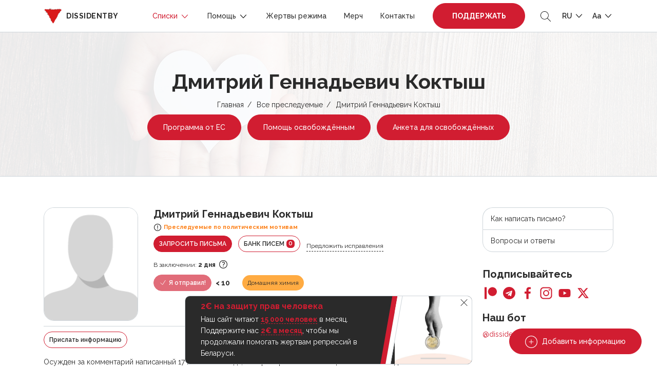

--- FILE ---
content_type: text/html; charset=UTF-8
request_url: https://dissidentby.com/prisoners/dmitrii-gennadevich-koktysh
body_size: 14900
content:
<!DOCTYPE html>
<html lang="ru">
<head>
    <meta charset="utf-8">
    <meta name="viewport" content="width=device-width, initial-scale=1, maximum-scale=1.0, user-scalable=0">

    <!-- CSRF Token -->
    <meta name="csrf-token" content="tPqGaae5EKxEfMkPDdNgXOIKCWexhIlkv8peloD7">

    <title>Дмитрий Геннадьевич Коктыш — Dissidentby</title>
    <meta name="description" itemprop="description" content="Осужден за комментарий написанный 17 июля 2020 года, который  разместил в социальной сети «Одноклассники» . Комментарий якобы оскорблял двух милиционеров Пружанского РОВД и был размещен под постом, где говорилось, что эти милиционеры избивали протестующих.">
    <meta name="keywords" itemprop="keywords" content="">
    <link rel="canonical" href="https://dissidentby.com/prisoners/dmitrii-gennadevich-koktysh"/>

    <link rel="preconnect" href="https://fonts.googleapis.com">
    <link rel="preconnect" href="https://fonts.gstatic.com" crossorigin>
    <link href="https://fonts.googleapis.com/css2?family=Raleway:wght@300;400;500;600;700&display=swap" rel="stylesheet">

    <meta property="og:title" content="Дмитрий Геннадьевич Коктыш — Dissidentby" />
    <meta property="og:type" content="website" />
    <meta property="og:url" content="https://dissidentby.com/prisoners/dmitrii-gennadevich-koktysh" />
    <meta property="og:description" content="Осужден за комментарий написанный 17 июля 2020 года, который  разместил в социальной сети «Одноклассники» . Комментарий якобы оскорблял двух милиционеров Пружанского РОВД и был размещен под постом, где говорилось, что эти милиционеры избивали протестующих." />
    <meta property="og:image" content="https://dissidentby.com/images/default/user.png" />
    <meta property="og:image:alt" content="Дмитрий Геннадьевич Коктыш" />

    <link rel="stylesheet" href="/css/app.min.css?v=1.17.9">
        <link rel="stylesheet" href="/css/person.min.css?v=1.17.9">

    <link rel="icon" type="image/x-icon" href="/images/favicon/16.png"/>
    <link rel="icon" type="image/png" href="/images/favicon/16.png" sizes="16x16"/>
    <link rel="icon" type="image/png" href="/images/favicon/32.png" sizes="32x32"/>
    <link rel="icon" type="image/png" href="/images/favicon/96.png" sizes="96x96"/>
    <link rel="icon" type="image/png" href="/images/favicon/192.png" sizes="192x192"/>

    <link rel="apple-touch-icon" sizes="60x60" href="/images/favicon/60.png"/>
    <link rel="apple-touch-icon" sizes="120x120" href="/images/favicon/120.png"/>
    <link rel="apple-touch-icon" sizes="180x180" href="/images/favicon/180.png"/>

    <!-- Google Tag Manager -->
    <script>(function(w,d,s,l,i){w[l]=w[l]||[];w[l].push({'gtm.start':
                new Date().getTime(),event:'gtm.js'});var f=d.getElementsByTagName(s)[0],
            j=d.createElement(s),dl=l!='dataLayer'?'&l='+l:'';j.async=true;j.src=
            'https://www.googletagmanager.com/gtm.js?id='+i+dl;f.parentNode.insertBefore(j,f);
        })(window,document,'script','dataLayer','GTM-KJRN8SZ');</script>
    <!-- End Google Tag Manager -->

    <script src="/js/app.min.js?v=1.17.9"></script>
    <script src="/js/libs.min.js?v=1.17.9"></script>
    </head>
<body class="text-md">
<!-- Google Tag Manager (noscript) -->
<noscript><iframe src="https://www.googletagmanager.com/ns.html?id=GTM-KJRN8SZ" height="0" width="0" style="display:none;visibility:hidden"></iframe></noscript>
<!-- End Google Tag Manager (noscript) -->

<div class="header-placeholder"></div>
<header>
    <div class="container d-flex justify-content-between align-items-center">
        <div class="logo">
            <a href="https://dissidentby.com"><img data-src="/images/logo.png" src="/images/pixel.gif" alt="dissidentby" class="lazy mr-0 mr-md-2" /><span class="d-none d-xl-inline">dissidentby</span></a>
        </div>
        <div class="header-nav d-flex align-items-center">
            <a class="nav-btn btn-primary pulse-btn d-lg-none text-uppercase font-weight-bolder" href="https://dissidentby.com/support">Поддержать</a>
            <nav>
                <div class="container">
                    <div class="position-relative d-flex align-items-center justify-content-between">
                        <button type="button" class="back-menu d-lg-none"></button>
                        <button type="button" class="close-menu d-lg-none"></button>
                    </div>
                </div>
                <ul class="menu">
                    <li class=" active">
                        <span>
                            Списки
                            <svg id="Layer_1" style="enable-background:new 0 0 512 512;" version="1.1" viewBox="0 0 512 512" xml:space="preserve" xmlns="http://www.w3.org/2000/svg" xmlns:xlink="http://www.w3.org/1999/xlink"><polygon points="396.6,160 416,180.7 256,352 96,180.7 115.3,160 256,310.5 "/></svg>
                        </span>
                        <ul class="secondary-menu">
                            <li class="">
                                <a href="https://dissidentby.com/political">Политзаключённые</a>
                            </li>
                            <li class="">
                                <a href="https://dissidentby.com/persecutions">Преследуемые по политическим мотивам</a>
                            </li>
                            <li class="">
                                <a href="https://dissidentby.com/potential">Потенциальные преследования</a>
                            </li>
                            <li class=" active">
                                <a href="https://dissidentby.com/prisoners">Все преследуемые</a>
                            </li>
                            <li class="">
                                <a href="https://dissidentby.com/released">Преследование завершено</a>
                            </li>
                            <li>
                                <a href="https://stat.dissidentby.com" target="_blank">Статистика</a>
                            </li>
                            <li class="">
                                <a href="https://dissidentby.com/administratives">Административные дела</a>
                            </li>
                            <li class="">
                                <a href="https://dissidentby.com/punishers">Причастные к репрессиям</a>
                            </li>
                            <li class="">
                                <a href="https://dissidentby.com/feed">Обновление данных</a>
                            </li>
                            <li class="">
                                <a href="https://dissidentby.com/unknown">Ищем информацию</a>
                            </li>
                        </ul>
                    </li>
                    <li class="">
                        <span>
                            Помощь
                            <svg id="Layer_1" style="enable-background:new 0 0 512 512;" version="1.1" viewBox="0 0 512 512" xml:space="preserve" xmlns="http://www.w3.org/2000/svg" xmlns:xlink="http://www.w3.org/1999/xlink"><polygon points="396.6,160 416,180.7 256,352 96,180.7 115.3,160 256,310.5 "/></svg>
                        </span>
                        <ul class="secondary-menu">
                            <li class="">
                                <a href="https://dissidentby.com/released-help">Помощь освобождённым</a>
                            </li>
                            <li class="">
                                <a href="https://dissidentby.com/letter">Отправить письмо</a>
                            </li>
                            <li class="">
                                <a href="https://dissidentby.com/letter/bank">Банк писем</a>
                            </li>
                            <li class="">
                                <a href="https://dissidentby.com/parcels">Конструктор посылок</a>
                            </li>
                            <li class="">
                                <a href="https://dissidentby.com/guardians">Опекуны</a>
                            </li>
                            <li class="">
                                <a href="https://dissidentby.com/categories">Категории помощи</a>
                            </li>
                            <li class="">
                                <a href="https://dissidentby.com/advertisement">Объявления</a>
                            </li>
                            <li class="">
                                <a href="https://dissidentby.com/job">Поиск работы</a>
                            </li>
                            <li class="">
                                <a href="https://dissidentby.com/faq">Вопросы и ответы</a>
                            </li>
                        </ul>
                    </li>
                    <li class="">
                        <a href="https://dissidentby.com/victims">Жертвы режима</a>
                    </li>
                    <li class="">
                        <a href="https://dissidentby.com/products">Мерч</a>
                    </li>
                    <li class="">
                        <a href="https://dissidentby.com/contacts">Контакты</a>
                    </li>
                    <li class="ml-3 mr-2 support-btn ">
                        <a class="nav-btn btn-primary pulse-btn text-uppercase font-weight-bolder" href="https://dissidentby.com/support">Поддержать</a>
                    </li>
                </ul>
            </nav>
            <button type="button" class="toggle-search ml-2 ml-md-3">
                <svg version="1.1" id="Layer_1" xmlns="http://www.w3.org/2000/svg" xmlns:xlink="http://www.w3.org/1999/xlink" x="0px" y="0px"
                     viewBox="0 0 512 512" style="enable-background:new 0 0 512 512;" xml:space="preserve">
                    <path d="M508.875,493.792L353.089,338.005c32.358-35.927,52.245-83.296,52.245-135.339C405.333,90.917,314.417,0,202.667,0
                            S0,90.917,0,202.667s90.917,202.667,202.667,202.667c52.043,0,99.411-19.887,135.339-52.245l155.786,155.786
                            c2.083,2.083,4.813,3.125,7.542,3.125c2.729,0,5.458-1.042,7.542-3.125C513.042,504.708,513.042,497.958,508.875,493.792z
                            M202.667,384c-99.979,0-181.333-81.344-181.333-181.333S102.688,21.333,202.667,21.333S384,102.677,384,202.667
                            S302.646,384,202.667,384z"/>
                </svg>
            </button>
            <ul class="menu-dropdown-list ml-2 ml-md-3">
                <li>
                    <span class="text-uppercase">
                        ru
                        <svg id="Layer_1" style="enable-background:new 0 0 512 512;" version="1.1" viewBox="0 0 512 512" xml:space="preserve" xmlns="http://www.w3.org/2000/svg" xmlns:xlink="http://www.w3.org/1999/xlink"><polygon points="396.6,160 416,180.7 256,352 96,180.7 115.3,160 256,310.5 "/></svg>
                    </span>
                    <ul class="menu-dropdown-secondary lang-menu-dropdown">
                                                    <li>
                                <a rel="alternate" class="active" hreflang="ru" href="https://dissidentby.com/ru/prisoners/dmitrii-gennadevich-koktysh">
                                    RU
                                </a>
                            </li>
                                                    <li>
                                <a rel="alternate" class="" hreflang="by" href="https://dissidentby.com/by/prisoners/dmitrii-gennadevich-koktysh">
                                    BY
                                </a>
                            </li>
                                                    <li>
                                <a rel="alternate" class="" hreflang="en" href="https://dissidentby.com/en/prisoners/dmitrii-gennadevich-koktysh">
                                    EN
                                </a>
                            </li>
                                                    <li>
                                <a rel="alternate" class="" hreflang="pl" href="https://dissidentby.com/pl/prisoners/dmitrii-gennadevich-koktysh">
                                    PL
                                </a>
                            </li>
                                                    <li>
                                <a rel="alternate" class="" hreflang="it" href="https://dissidentby.com/it/prisoners/dmitrii-gennadevich-koktysh">
                                    IT
                                </a>
                            </li>
                                            </ul>
                </li>
            </ul>
            <ul class="menu-dropdown-list ml-2 ml-md-3">
                <li>
                    <span>
                        Aa
                        <svg id="Layer_1" style="enable-background:new 0 0 512 512;" version="1.1" viewBox="0 0 512 512" xml:space="preserve" xmlns="http://www.w3.org/2000/svg" xmlns:xlink="http://www.w3.org/1999/xlink"><polygon points="396.6,160 416,180.7 256,352 96,180.7 115.3,160 256,310.5 "/></svg>
                    </span>
                    <ul class="menu-dropdown-secondary">
                        <li>
                            <button class="change-text-size text-md-btn active" type="button" data-class="text-md">Aa</button>
                        </li>
                        <li>
                            <button class="change-text-size text-lg-btn " type="button" data-class="text-lg">Aa</button>
                        </li>
                        <li>
                            <button class="change-text-size text-xl-btn " type="button" data-class="text-xl">Aa</button>
                        </li>
                    </ul>
                </li>
            </ul>
            <button type="button" class="mobile-menu-toggle ml-2 d-lg-none">
                <span></span>
            </button>
        </div>
    </div>

    <div class="memory memory--fixed">
        <div class="memory--content"></div>
        <button class="memory--close"></button>
    </div>
</header>
<form action="https://dissidentby.com/prisoners" class="main-search lang-ru" method="GET">
    <div class="position-relative">
        <input type="text" name="search" placeholder="Поиск..." tabindex="-1" autocomplete="off" />
        <button type="submit">
            <svg version="1.1" id="Layer_1" xmlns="http://www.w3.org/2000/svg" xmlns:xlink="http://www.w3.org/1999/xlink" x="0px" y="0px"
                 viewBox="0 0 512 512" style="enable-background:new 0 0 512 512;" xml:space="preserve">
                <path d="M508.875,493.792L353.089,338.005c32.358-35.927,52.245-83.296,52.245-135.339C405.333,90.917,314.417,0,202.667,0
                        S0,90.917,0,202.667s90.917,202.667,202.667,202.667c52.043,0,99.411-19.887,135.339-52.245l155.786,155.786
                        c2.083,2.083,4.813,3.125,7.542,3.125c2.729,0,5.458-1.042,7.542-3.125C513.042,504.708,513.042,497.958,508.875,493.792z
                        M202.667,384c-99.979,0-181.333-81.344-181.333-181.333S102.688,21.333,202.667,21.333S384,102.677,384,202.667
                        S302.646,384,202.667,384z"/>
            </svg>
        </button>
    </div>
</form>

<main id="app">
    <div id="breadcrumbs" class="header-with-image">
        <img src="/images/pixel.gif" data-src="/images/heart-bg.jpg" class="lazy bg-image" alt="dissidentby.com">

        <div class="container text-center">
            <h1 class="h2 mb-2">Дмитрий Геннадьевич Коктыш</h1>
            <ul>
                                                            <li><a href="https://dissidentby.com">Главная</a></li>
                                                                                <li><a href="https://dissidentby.com/prisoners">Все преследуемые</a></li>
                                                                                <li>Дмитрий Геннадьевич Коктыш</li>
                                                </ul>
            
            
            
            
            
                            <a href="https://eu4belarus.info/grants02-ex-politicalprisoners-ru/" data-gtm-click="es-grant-link" target="_blank" class="btn pulse-btn btn-primary btn-md-sm mt-2 mx-1">Программа от ЕС</a>
                <a href="https://docs.google.com/forms/d/1uz4cDW-noP5Zo1h0RY8zL0fCM118ji9JH7fH49pbA58/viewform" data-gtm-click="released-help-link" target="_blank" class="btn btn-primary btn-md-sm mt-2 mx-1">Помощь освобождённым</a>
                                    <a href="https://dissidentby.com/forms/release" data-gtm-click="released-form-link" class="btn btn-primary btn-md-sm mt-2 mx-1">Анкета для освобождённых</a>
                                                </div>
    </div>
        <div class="container min-400">
        <div class="row">
            <div class="col-lg-8 col-xl-9">
                <div itemscope itemtype="https://schema.org/Person" class="person-item  person-item-card warning" data-needs="[]">
    <div class="row">
        <div class="col-md-3 col-4 image-col">
                                                            <div class="image-wrapper">
                        <img data-src="/images/default/user.png" src="/images/pixel.gif" class="lazy" alt="Дмитрий Геннадьевич Коктыш">
                    </div>
                            
            
                    </div>
        <div class="col-md-9 col-8">
            <div class="d-flex flex-wrap align-items-center ">
                                    <h5 class="mr-2 mb-0 person-name" itemprop="name">Дмитрий Геннадьевич Коктыш</h5>
                
                            </div>

            <small class="font-weight-bold warning-text d-flex align-items-center mb-2 mt-1 status-icon">
        <svg class="mr-1" width="16px" height="16px" viewBox="0 0 1024 1024" xmlns="http://www.w3.org/2000/svg"><path fill="#000000" d="M512 64a448 448 0 1 1 0 896 448 448 0 0 1 0-896zm0 832a384 384 0 0 0 0-768 384 384 0 0 0 0 768zm48-176a48 48 0 1 1-96 0 48 48 0 0 1 96 0zm-48-464a32 32 0 0 1 32 32v288a32 32 0 0 1-64 0V288a32 32 0 0 1 32-32z"/></svg> <span itemprop="jobTitle">Преследуемые по политическим мотивам</span>
    </small>

                            <div class="d-xs-flex align-items-center">
                                        
                                            <a href="#request-letter-modal" rel="nofollow" class="modal-action-id btn btn-sm btn-primary d-inline-block mb-2 mr-sm-2 text-uppercase" data-id="2343">Запросить письма</a>
                    
                    <a href="https://dissidentby.com/letter/bank?id=2343" class="btn btn-sm btn-outline-primary d-inline-block mb-2 mr-sm-2 text-uppercase">Банк писем <span class="counter">0</span></a>
                                            <button type="button" data-url="https://dissidentby.com/translation/prisoner/2343" class="d-none d-md-inline-block ajax-click mb-2 translate-button small">Предложить исправления</button>
                                    </div>

                                <div class="d-flex small align-items-center flex-wrap mb-2">
                                    </div>
                                    <div class="row">
                                    <div class="col-12">
                        <div class="small small-days">
                            <svg width="16" height="16" class="card-icon d-md-none" viewBox="0 0 16 16" fill="none" xmlns="http://www.w3.org/2000/svg">
                                <path fill-rule="evenodd" clip-rule="evenodd" d="M12 2.66668H12.6667C13.4 2.66668 14 3.26668 14 4.00001V8H12.6667V6.66668H3.33333V13.3333H8V14.6667H3.33333C2.97971 14.6667 2.64057 14.5262 2.39052 14.2762C2.14048 14.0261 2 13.687 2 13.3333L2.00667 4.00001C2.00667 3.26668 2.59333 2.66668 3.33333 2.66668H4V1.33334H5.33333V2.66668H10.6667V1.33334H12V2.66668ZM8 10.6667V12H7.33333V10.6667H8ZM4.66667 8.00001V9.33334H6V8.00001H4.66667ZM7.33333 9.33334H8.66667V8.00001H7.33333V9.33334ZM4.66667 10.6667V12H6V10.6667H4.66667Z" fill="#2A2A2A"/>
                                <path fill-rule="evenodd" clip-rule="evenodd" d="M10 11C9.44772 11 9 11.4477 9 12V14C9 14.5523 9.44772 15 10 15H14C14.5523 15 15 14.5523 15 14V12C15 11.4477 14.5523 11 14 11H10ZM12.5 12.5H11.5V14H12.5V12.5Z" fill="#2A2A2A"/>
                                <path d="M13.5 11.5V10C13.5 9.44772 13.0523 9 12.5 9H11.5C10.9477 9 10.5 9.44772 10.5 10V11.5" stroke="#2A2A2A"/>
                            </svg>
                            <span class="d-none d-md-inline">В заключении:</span> <b class="mobile-thin">2 дня</b>
                            <button type="button" data-toggle="tooltip" class="icon-tooltip" data-placement="top" data-html="true" title="" data-original-title="с &lt;b&gt;16.03.2022&lt;/b&gt; по &lt;b&gt;18.03.2022&lt;/b&gt;">
                                <svg xmlns="http://www.w3.org/2000/svg" fill="none" viewBox="0 0 24 24" stroke-width="1.5" stroke="currentColor" class="w-6 h-6">
                                    <path stroke-linecap="round" stroke-linejoin="round" d="M9.879 7.519c1.171-1.025 3.071-1.025 4.242 0 1.172 1.025 1.172 2.687 0 3.712-.203.179-.43.326-.67.442-.745.361-1.45.999-1.45 1.827v.75M21 12a9 9 0 11-18 0 9 9 0 0118 0zm-9 5.25h.008v.008H12v-.008z" />
                                </svg>
                            </button>
                        </div>
                    </div>
                                                                                
                
                            </div>

            
            
                            <div class="d-flex flex-wrap align-items-center mt-2">
                                            <div class="btn btn-sm btn-primary mr-2 mb-2 disabled">
                            <svg xmlns="http://www.w3.org/2000/svg" fill="none" viewBox="0 0 24 24" stroke-width="1.5" stroke="currentColor" class="w-6 h-6">
                                <path stroke-linecap="round" stroke-linejoin="round" d="M4.5 12.75l6 6 9-13.5" />
                            </svg>
                            Я отправил!
                        </div>
                        <span class="send-count mb-2 mr-4">
                            <b>&lt; 10</b>
                        </span>
                                                    <div class="label label__lg label__warning mb-2 ">Домашняя химия</div>
                                                                                    </div>
            
                    </div>
        <div class="col-12">
            <div class="person-content">
    <div class="d-flex flex-column flex-md-row justify-content-between align-items-start align-items-md-center">
        <div class="send-info-block d-flex justify-content-md-start justify-content-between align-items-center">
            <a href="#news-modal" class="news-btn-modal btn btn-sm btn-outline-primary d-inline-block mb-2 mr-md-3" data-id="2343">Прислать информацию</a>
                    </div>
                            <div class="small d-flex align-items-center flex-wrap">
                                    <button type="button" class="article label label__dashed   mb-2" data-toggle="tooltip" data-placement="top" title="Оскорбление представителя власти">ст. 369</button>
                            </div>
            </div>

    
            <div class="mt-2 underline-content " itemprop="description">
            <p>Осужден за комментарий написанный 17 июля 2020 года, который&nbsp; разместил в социальной сети &laquo;Одноклассники&raquo; . Комментарий якобы оскорблял двух милиционеров Пружанского РОВД и был размещен под постом, где говорилось, что эти милиционеры избивали протестующих.</p>
        </div>
    
    
    <div class="">
        <p class="d-flex flex-wrap align-items-center mt-2">
                                                        </p>
    </div>
</div>

<div class="person-content person-verdict-content old-person-verdict-content underline-content ">
                    <div class="verdict">Решение суда:</div>
            <p>1,5 <a href="https://spring96.org/ru/news/108030" target="_blank">года ограничения свободы</a> без направления</p>
        
            </div>
        </div>
    </div>
</div>

                

                <div id="how-to" class="modal-size-md mfp-hide">
    <h4>Как написать письмо?</h4>
    <p>✏️&nbsp;Открытка со словами поддержки (стихотворение вашего любимого автора, текст песни или красивая цитата). Поверьте, даже такая мелочь будет важна для человека в неволе.</p>
    <p>✏️&nbsp;События из своей жизни. Если человек находится в изоляции долго, то любая ваша история из жизни будет для него окошком в окружающую действительность. Бытовые вопросы и повседневные события — всё это намного лучше, чем каждодневность решёток и камер.</p>
    <p>✏️&nbsp;Важно делиться новостями. Упоминайте самые громкие и интересные происшествия, в зависимости от интересов вашего собеседника.</p>
    <p>✍️️&nbsp;Помните, каждое письмо проходит цензуру. Это значит, что ваши письма читают посторонние люди, заинтересованные в том, чтобы ограничить человека в информации или использовать её против заключённого или даже вас.</p>
    <h4>Поэтому старайтесь избегать:</h4>
    <p class="mb-0">👉️️&nbsp;резких высказываний на острые политические темы<br/>
        👉&nbsp;высказываний в адрес представителей власти<br/>
        👉&nbsp;нецензурную брань<br/>
        👉&nbsp;обсуждение обстоятельств уголовного дела
    </p>
</div>

                
                
                
                
                
                                    <div class="mt-5">
                        <div class="owl-title d-flex align-items-center flex-wrap mb-4">
                            <h5 class="mb-1 mr-4">Акции поддержки</h5>
                            <a href="#gallery-modal" rel="nofollow" class="modal-text modal-id small" data-id="2343">Добавить изображение</a>
                        </div>
                        <div class="action-carousel popup-gallery owl-carousel owl-theme">
                                                            <a href="/assets/gallery/orig/6394bc4320be2.jpg" data-alt="Боровляны">
                                    <span class="action-image">
                                        <img data-src="/assets/gallery/small/6394bc4320be2.jpg" class="owl-lazy" alt="Боровляны" />
                                    </span>
                                    <span class="action-text">Боровляны</span>
                                </a>
                                                            <a href="/assets/gallery/orig/6394bc1da2070.jpg" data-alt="Витебск">
                                    <span class="action-image">
                                        <img data-src="/assets/gallery/small/6394bc1da2070.jpg" class="owl-lazy" alt="Витебск" />
                                    </span>
                                    <span class="action-text">Витебск</span>
                                </a>
                                                    </div>
                    </div>
                            </div>

            <div id="sidebar" class="col-lg-4 col-xl-3 mt-4 mt-lg-0">
                <div class="memory memory--sidebar memory--small">
    <div class="memory--content"></div>
</div>

<ul class="sidebar-nav">
            <li><a href="#how-to" class="modal-text-click">Как написать письмо?</a></li>
        <li><a href="https://dissidentby.com/faq">Вопросы и ответы</a></li>
    </ul>

<h3 class="mb-2 h5">Подписывайтесь</h3>
<ul class="social">
    <li>
        <a href="https://www.patreon.com/dissidentby" data-gtm="patreon" target="_blank" class="patreon gtm-click">
            <svg id="Bold" enable-background="new 0 0 24 24" viewBox="0 0 24 24" xmlns="http://www.w3.org/2000/svg"><path d="m0 .5h4.219v23h-4.219z"/><path d="m15.384.5c-4.767 0-8.644 3.873-8.644 8.633 0 4.75 3.877 8.61 8.644 8.61 4.754 0 8.616-3.865 8.616-8.61 0-4.759-3.863-8.633-8.616-8.633z"/></svg>
        </a>
    </li>
    <li>
        <a href="https://t.me/dissidentby" target="_blank" class="telegram">
            <svg enable-background="new 0 0 24 24" viewBox="0 0 24 24" xmlns="http://www.w3.org/2000/svg"><circle cx="12" cy="12" fill="#039be5" r="12"/><path d="m5.491 11.74 11.57-4.461c.537-.194 1.006.131.832.943l.001-.001-1.97 9.281c-.146.658-.537.818-1.084.508l-3-2.211-1.447 1.394c-.16.16-.295.295-.605.295l.213-3.053 5.56-5.023c.242-.213-.054-.333-.373-.121l-6.871 4.326-2.962-.924c-.643-.204-.657-.643.136-.953z" fill="#fff"/></svg>
        </a>
    </li>
    <li>
        <a href="https://www.facebook.com/firecopstk" target="_blank" class="facebook">
            <svg xmlns="http://www.w3.org/2000/svg" id="Layer_1" data-name="Layer 1" viewBox="0 0 30 30"><path id="Facebook" class="cls-1" d="M17.246,29.5V16.273h4.438l.666-5.157h-5.1V7.825c0-1.493.413-2.51,2.555-2.51h2.728V.7A37.045,37.045,0,0,0,18.553.5c-3.936,0-6.631,2.4-6.631,6.814v3.8H7.471v5.157h4.451V29.5Z"></path></svg>
        </a>
    </li>
    <li>
        <a href="https://www.instagram.com/im_dissidentby/" target="_blank" class="instagram">
            <svg xmlns="http://www.w3.org/2000/svg" id="Layer_1" data-name="Layer 1" viewBox="0 0 30 30"><g id="Instagram"><path d="M29.426,9.025a10.6,10.6,0,0,0-.674-3.519,7.432,7.432,0,0,0-4.244-4.244A10.629,10.629,0,0,0,20.989.588C19.437.514,18.944.5,15.006.5S10.575.514,9.028.582a10.628,10.628,0,0,0-3.519.674A7.085,7.085,0,0,0,2.936,2.934,7.142,7.142,0,0,0,1.265,5.5,10.623,10.623,0,0,0,.591,9.019C.517,10.572.5,11.065.5,15s.017,4.431.085,5.978A10.6,10.6,0,0,0,1.259,24.5,7.432,7.432,0,0,0,5.5,28.744a10.635,10.635,0,0,0,3.519.674c1.547.068,2.04.085,5.978.085s4.431-.017,5.978-.085a10.6,10.6,0,0,0,3.519-.674A7.422,7.422,0,0,0,28.741,24.5a10.635,10.635,0,0,0,.674-3.519c.068-1.547.085-2.04.085-5.978S29.494,10.572,29.426,9.025ZM26.814,20.867a7.954,7.954,0,0,1-.5,2.692,4.816,4.816,0,0,1-2.754,2.754,7.989,7.989,0,0,1-2.692.5c-1.53.068-1.988.085-5.859.085s-4.334-.017-5.859-.085a7.952,7.952,0,0,1-2.691-.5,4.786,4.786,0,0,1-2.748-2.748,7.956,7.956,0,0,1-.5-2.692c-.068-1.53-.085-1.989-.085-5.859s.017-4.335.085-5.859a7.92,7.92,0,0,1,.5-2.691A4.4,4.4,0,0,1,4.8,4.8,4.5,4.5,0,0,1,6.467,3.716a7.949,7.949,0,0,1,2.691-.5c1.53-.068,1.989-.085,5.859-.085s4.335.017,5.859.085a7.914,7.914,0,0,1,2.691.5A4.448,4.448,0,0,1,25.233,4.8a4.51,4.51,0,0,1,1.083,1.666,7.982,7.982,0,0,1,.5,2.691c.068,1.53.085,1.989.085,5.859S26.882,19.338,26.814,20.867Z"></path><path d="M15.006,7.552A7.451,7.451,0,1,0,22.457,15,7.452,7.452,0,0,0,15.006,7.552Zm0,12.284A4.833,4.833,0,1,1,19.839,15,4.834,4.834,0,0,1,15.006,19.836Z"></path><path d="M24.491,7.257a1.74,1.74,0,1,1-1.74-1.739A1.74,1.74,0,0,1,24.491,7.257Z"></path></g></svg>
        </a>
    </li>
    <li>
        <a href="https://www.youtube.com/channel/UCuBsfb6SNhL8jvmRfVDaH8A" target="_blank" class="youtube">
            <svg xmlns="http://www.w3.org/2000/svg" id="Layer_1" data-name="Layer 1" viewBox="0 0 30 30"><path id="Youtube" d="M28.9,8.025a3.63,3.63,0,0,0-2.555-2.556C24.077,4.848,15,4.848,15,4.848s-9.078,0-11.347.6A3.707,3.707,0,0,0,1.1,8.025,38.293,38.293,0,0,0,.5,15a38.15,38.15,0,0,0,.6,6.975,3.634,3.634,0,0,0,2.556,2.556c2.293.621,11.347.621,11.347.621s9.077,0,11.347-.6A3.634,3.634,0,0,0,28.9,22a38.293,38.293,0,0,0,.6-6.975A36.3,36.3,0,0,0,28.9,8.025ZM12.11,19.348v-8.7L19.658,15Z"></path></svg>
        </a>
    </li>
    <li>
        <a href="https://twitter.com/dissident_tweet" target="_blank" class="twitter">
            <svg xmlns="http://www.w3.org/2000/svg" viewBox="0 0 512 512"><path d="M389.2 48h70.6L305.6 224.2 487 464H345L233.7 318.6 106.5 464H35.8L200.7 275.5 26.8 48H172.4L272.9 180.9 389.2 48zM364.4 421.8h39.1L151.1 88h-42L364.4 421.8z"/></svg>
        </a>
    </li>
</ul>
<h3 class="mb-2 mt-4 h5">Наш бот</h3>
<a href="https://t.me/dissidentby_bot" target="_blank">@dissidentby_bot</a>
            </div>
        </div>
    </div>

    <div id="birthday-modal" class="modal-size-md mfp-hide"></div>
    <div id="public-letter-modal" class="modal-size-md mfp-hide"></div>
</main>

<div id="subscribe" class="subscribe">
    <div class="row subscribe__bg">
        <div class="col-md-7 subscribe__bg-color"></div>
        <div class="col-md-5 subscribe__image"></div>
    </div>
    <div class="container subscribe__container">
        <div class="row">
            <div class="col-md-7 subscribe__container-form">
                <h3 class="h2 mb-3">Присоединяйся к нашему сообществу</h3>
                <p class="h5 font-weight-normal">👉 Будь на передовой линии помощи, получай эксклюзивные новости и делись своей поддержкой.</p>
                <form action="https://dissidentby.com/forms/subscribe" data-gtm="subscribe" class="ajax-form personal-error-message">
                    <div class="msg-block skip-error"></div>
                    <div class="d-flex flex-nowrap">
                        <div class="flex-fill hide-success">
                            <input name="email" type="email" required placeholder="Е-mail адрес" class="form-control" />
                        </div>
                        <button type="submit" class="btn btn-dark hide-success">Подписаться</button>
                    </div>
                </form>
            </div>
        </div>
    </div>
</div>

<footer>
    <div class="container">
        <div class="d-flex flex-column justify-content-between align-items-center">
            <div class="mb-3 mt-3">Наш бот: <a href="https://t.me/dissidentby_bot" target="_blank">@dissidentby_bot</a></div>
            <ul class="menu mb-3 text-center text-xl-left">
                <li><a href="https://dissidentby.com">Главная</a></li>
                <li><a href="https://dissidentby.com/political">Политзаключённые</a></li>
                <li><a href="https://dissidentby.com/advertisement">Объявления</a></li>
                <li><a href="https://dissidentby.com/job">Поиск работы</a></li>
                <li><a href="https://dissidentby.com/victims">Жертвы режима</a></li>
                <li><a href="https://dissidentby.com/support">Поддержать</a></li>
            </ul>
            <ul class="social">
    <li>
        <a href="https://www.patreon.com/dissidentby" data-gtm="patreon" target="_blank" class="patreon gtm-click">
            <svg id="Bold" enable-background="new 0 0 24 24" viewBox="0 0 24 24" xmlns="http://www.w3.org/2000/svg"><path d="m0 .5h4.219v23h-4.219z"/><path d="m15.384.5c-4.767 0-8.644 3.873-8.644 8.633 0 4.75 3.877 8.61 8.644 8.61 4.754 0 8.616-3.865 8.616-8.61 0-4.759-3.863-8.633-8.616-8.633z"/></svg>
        </a>
    </li>
    <li>
        <a href="https://t.me/dissidentby" target="_blank" class="telegram">
            <svg enable-background="new 0 0 24 24" viewBox="0 0 24 24" xmlns="http://www.w3.org/2000/svg"><circle cx="12" cy="12" fill="#039be5" r="12"/><path d="m5.491 11.74 11.57-4.461c.537-.194 1.006.131.832.943l.001-.001-1.97 9.281c-.146.658-.537.818-1.084.508l-3-2.211-1.447 1.394c-.16.16-.295.295-.605.295l.213-3.053 5.56-5.023c.242-.213-.054-.333-.373-.121l-6.871 4.326-2.962-.924c-.643-.204-.657-.643.136-.953z" fill="#fff"/></svg>
        </a>
    </li>
    <li>
        <a href="https://www.facebook.com/firecopstk" target="_blank" class="facebook">
            <svg xmlns="http://www.w3.org/2000/svg" id="Layer_1" data-name="Layer 1" viewBox="0 0 30 30"><path id="Facebook" class="cls-1" d="M17.246,29.5V16.273h4.438l.666-5.157h-5.1V7.825c0-1.493.413-2.51,2.555-2.51h2.728V.7A37.045,37.045,0,0,0,18.553.5c-3.936,0-6.631,2.4-6.631,6.814v3.8H7.471v5.157h4.451V29.5Z"></path></svg>
        </a>
    </li>
    <li>
        <a href="https://www.instagram.com/im_dissidentby/" target="_blank" class="instagram">
            <svg xmlns="http://www.w3.org/2000/svg" id="Layer_1" data-name="Layer 1" viewBox="0 0 30 30"><g id="Instagram"><path d="M29.426,9.025a10.6,10.6,0,0,0-.674-3.519,7.432,7.432,0,0,0-4.244-4.244A10.629,10.629,0,0,0,20.989.588C19.437.514,18.944.5,15.006.5S10.575.514,9.028.582a10.628,10.628,0,0,0-3.519.674A7.085,7.085,0,0,0,2.936,2.934,7.142,7.142,0,0,0,1.265,5.5,10.623,10.623,0,0,0,.591,9.019C.517,10.572.5,11.065.5,15s.017,4.431.085,5.978A10.6,10.6,0,0,0,1.259,24.5,7.432,7.432,0,0,0,5.5,28.744a10.635,10.635,0,0,0,3.519.674c1.547.068,2.04.085,5.978.085s4.431-.017,5.978-.085a10.6,10.6,0,0,0,3.519-.674A7.422,7.422,0,0,0,28.741,24.5a10.635,10.635,0,0,0,.674-3.519c.068-1.547.085-2.04.085-5.978S29.494,10.572,29.426,9.025ZM26.814,20.867a7.954,7.954,0,0,1-.5,2.692,4.816,4.816,0,0,1-2.754,2.754,7.989,7.989,0,0,1-2.692.5c-1.53.068-1.988.085-5.859.085s-4.334-.017-5.859-.085a7.952,7.952,0,0,1-2.691-.5,4.786,4.786,0,0,1-2.748-2.748,7.956,7.956,0,0,1-.5-2.692c-.068-1.53-.085-1.989-.085-5.859s.017-4.335.085-5.859a7.92,7.92,0,0,1,.5-2.691A4.4,4.4,0,0,1,4.8,4.8,4.5,4.5,0,0,1,6.467,3.716a7.949,7.949,0,0,1,2.691-.5c1.53-.068,1.989-.085,5.859-.085s4.335.017,5.859.085a7.914,7.914,0,0,1,2.691.5A4.448,4.448,0,0,1,25.233,4.8a4.51,4.51,0,0,1,1.083,1.666,7.982,7.982,0,0,1,.5,2.691c.068,1.53.085,1.989.085,5.859S26.882,19.338,26.814,20.867Z"></path><path d="M15.006,7.552A7.451,7.451,0,1,0,22.457,15,7.452,7.452,0,0,0,15.006,7.552Zm0,12.284A4.833,4.833,0,1,1,19.839,15,4.834,4.834,0,0,1,15.006,19.836Z"></path><path d="M24.491,7.257a1.74,1.74,0,1,1-1.74-1.739A1.74,1.74,0,0,1,24.491,7.257Z"></path></g></svg>
        </a>
    </li>
    <li>
        <a href="https://www.youtube.com/channel/UCuBsfb6SNhL8jvmRfVDaH8A" target="_blank" class="youtube">
            <svg xmlns="http://www.w3.org/2000/svg" id="Layer_1" data-name="Layer 1" viewBox="0 0 30 30"><path id="Youtube" d="M28.9,8.025a3.63,3.63,0,0,0-2.555-2.556C24.077,4.848,15,4.848,15,4.848s-9.078,0-11.347.6A3.707,3.707,0,0,0,1.1,8.025,38.293,38.293,0,0,0,.5,15a38.15,38.15,0,0,0,.6,6.975,3.634,3.634,0,0,0,2.556,2.556c2.293.621,11.347.621,11.347.621s9.077,0,11.347-.6A3.634,3.634,0,0,0,28.9,22a38.293,38.293,0,0,0,.6-6.975A36.3,36.3,0,0,0,28.9,8.025ZM12.11,19.348v-8.7L19.658,15Z"></path></svg>
        </a>
    </li>
    <li>
        <a href="https://twitter.com/dissident_tweet" target="_blank" class="twitter">
            <svg xmlns="http://www.w3.org/2000/svg" viewBox="0 0 512 512"><path d="M389.2 48h70.6L305.6 224.2 487 464H345L233.7 318.6 106.5 464H35.8L200.7 275.5 26.8 48H172.4L272.9 180.9 389.2 48zM364.4 421.8h39.1L151.1 88h-42L364.4 421.8z"/></svg>
        </a>
    </li>
</ul>
        </div>
    </div>
</footer>
<!--div id="debug" class="text-center"></div-->

<div class="d-flex fixed-btns align-md-items-center">
        
                    <a href="#add-prisoner-modal" class="fixed-btn btn-primary pulse-btn modal-text-click">
                <svg version="1.1" id="Capa_1" xmlns="http://www.w3.org/2000/svg" xmlns:xlink="http://www.w3.org/1999/xlink" x="0px" y="0px"
                     viewBox="0 0 490.2 490.2" style="enable-background:new 0 0 490.2 490.2;" xml:space="preserve">
                <g>
                    <g>
                        <path d="M418.5,418.5c95.6-95.6,95.6-251.2,0-346.8s-251.2-95.6-346.8,0s-95.6,251.2,0,346.8S322.9,514.1,418.5,418.5z M89,89
                            c86.1-86.1,226.1-86.1,312.2,0s86.1,226.1,0,312.2s-226.1,86.1-312.2,0S3,175.1,89,89z"/>
                        <path d="M245.1,336.9c3.4,0,6.4-1.4,8.7-3.6c2.2-2.2,3.6-5.3,3.6-8.7v-67.3h67.3c3.4,0,6.4-1.4,8.7-3.6c2.2-2.2,3.6-5.3,3.6-8.7
                            c0-6.8-5.5-12.3-12.2-12.2h-67.3v-67.3c0-6.8-5.5-12.3-12.2-12.2c-6.8,0-12.3,5.5-12.2,12.2v67.3h-67.3c-6.8,0-12.3,5.5-12.2,12.2
                            c0,6.8,5.5,12.3,12.2,12.2h67.3v67.3C232.8,331.4,238.3,336.9,245.1,336.9z"/>
                    </g>
                </g>
                </svg>
                Добавить информацию
            </a>
            </div>
<div id="send-modal" class="upload-modal modal-size-md mfp-hide">
    <h4>Зачем нужны подтверждения?</h4>
    <p>Чтобы никого из политзаключённых не оставить без внимания и поддержки, на сайте существует функционал подтверждённых отправлений.</p>
    <p>Пожалуйста, прикрепите фотографию или скриншот подтверждающий отправку, после прохождения модерации отправление засчитается на сайте!</p>
    <div class="name-block"></div>
    <form action="/prisoners/upload" data-gtm="image" class="personal-error-message">
        <input type="hidden" name="id" value="">
        <input type="file" id="actual-btn" class="upload-btn" hidden/>
        <div class="msg-block skip-error"></div>
        <div class="form-group" data-error-name="Изображение">
            <div class="d-flex align-items-center">
                <label for="actual-btn" class="btn btn-primary hide-success mb-0"><span class="icon"></span> Загрузить файл</label>
            </div>
        </div>
    </form>
</div>

<div id="gallery-modal" class="modal-size-md mfp-hide">
    <h4>Акции поддержки</h4>
    <p>Вы можете загрузить изображение с акции поддержки, и после прохождения модерации мы его опубликуем.</p>
    <div class="name-block"></div>
    <form action="https://dissidentby.com/prisoners/gallery/upload" data-gtm="action" class="ajax-form personal-error-message">
        <input type="hidden" name="id" value="">
        <div class="msg-block skip-error"></div>
        <div class="form-group hide-success" data-error-name="Изображение">
            <input type="file" name="file" id="gallery-btn" class="file-btn form-control" hidden />
            <div class="filename upload-filename d-flex align-items-center">
                <label for="gallery-btn" class="btn btn-primary mb-0 gallery-btn mr-3">Загрузить изображение</label>
                <div class="result main-input-label"></div>
            </div>
        </div>
        <div class="form-group hide-success" data-error-name="Город">
            <label class="font-weight-bold main-input-label">Город</label>
            <div class="symbol-counter--group">
                <input type="text" name="text" data-save="gallery-city" max="50" class="form-control symbol-counter--input save-submit" placeholder="Например: Минск" />
            </div>
        </div>
        <button type="submit" class="btn btn-primary hide-success">Отправить</button>
    </form>
</div>

<div id="released-help-modal" class="modal-size-md mfp-hide">
    <h4>Откликнуться на помощь освобождённым</h4>
    <p class="mb-0">Вы хотите помочь освобождённомму политзаключённому? Пришлите ваш контакт в Telegram и мы свяжемся с вами.</p>
    <p><a href="https://telegramzy.ru/nik-v-telegramm/" target="_blank">Как узнать или создать username в Telegram?</a></p>
    <div class="name-block"></div>
    <form action="" class="ajax-form personal-error-message" data-gtm="released-help" data-action="https://dissidentby.com/prisoners/help">
        <div class="msg-block skip-error"></div>
        <div class="form-group hide-success">
            <div class="needs-block"></div>
        </div>
        <div class="form-group hide-success" data-error-name="Контакт">
            <div class="telegram-validation">
                <label class="font-weight-bold main-input-label">Telegram username для обратной связи</label>
                <div class="symbol-counter--group">
                    <label class="telegram-label">Проверьте формат: @username</label>
                    <input name="contact" max="255" class="form-control telegram-input symbol-counter--input" />
                </div>
            </div>
        </div>
        <button type="submit" class="btn btn-primary hide-success">Отправить</button>
    </form>
</div>

<div id="reason-modal" class="modal-size-md mfp-hide">
    <h4>Обоснование статуса политзаключённого</h4>
    <p class="mb-0">
        В связи с <a href="https://dissidentby.com/articles/o-chrezvychainoi-politicheskoi-situacii-v-belarusi-i-chisle-politicheskih-zakluchennyh" target="_blank">критической ситуацией</a> в сфере обеспечения прав человека в Беларуси и нарушением <a href="https://www.un.org/ru/documents/decl_conv/declarations/declhr.shtml" target="_blank">основополагающих статей ВДПЧ</a>, Международной конвенции для <a href="https://www.un.org/ru/documents/decl_conv/conventions/disappearance.shtml" target="_blank">защиты всех лиц от насильственных исчезновений</a>, Европейской конвенции по предупреждению пыток и <a href="https://www.un.org/ru/documents/decl_conv/conventions/torture.shtml" target="_blank">бесчеловечного и унижающего достоинство обращения или наказания</a>, Международного Пакта <a href="https://www.un.org/ru/documents/decl_conv/conventions/pactpol.shtml" target="_blank">о гражданских и политических правах</a> и других международных документов.
    </p>
</div>

<div id="angel-modal" class="modal-size-md mfp-hide">
    <h4>Кто такие хранители?</h4>
    <p class="mb-0">Хранитель — это значит, ты <b>хочешь регулярно помогать</b> конкретному человеку в заключении через его семью. Выбери политзаключенного/ую и нажми &laquo;Стать Хранителем&raquo;, наша команда свяжется с тобой в ближайшее время.</p>
    <p><a href="https://telegramzy.ru/nik-v-telegramm/" target="_blank">Как узнать или создать username в Telegram?</a></p>
    <div class="name-block"></div>
    <form action="" class="ajax-form personal-error-message" data-gtm="angel" data-action="https://dissidentby.com/prisoners/angel">
        <div class="msg-block skip-error"></div>
        <div class="form-group hide-success" data-error-name="Контакт">
            <div class="telegram-validation">
                <label class="font-weight-bold main-input-label">Telegram username для обратной связи</label>
                <div class="symbol-counter--group">
                    <label class="telegram-label">Проверьте формат: @username</label>
                    <input name="text" max="255" class="form-control telegram-input symbol-counter--input" />
                </div>
            </div>
        </div>
        <button type="submit" class="btn btn-primary hide-success">Отправить</button>
    </form>
</div>

<div id="request-letter-modal" class="modal-size-md mfp-hide">
    <h4>Запросить письма</h4>
    <p class="mb-0">Вы можете запросить письма, которые находятся у нас на хранении, для этого оставьте свой телеграм аккаунт для обратной связи, мы свяжемся с вами и после верификации личности передадим архив с вашими письмами.</p>
    <p><a href="https://telegramzy.ru/nik-v-telegramm/" target="_blank">Как узнать или создать username в Telegram?</a></p>
    <div class="name-block"></div>
    <form class="ajax-form personal-error-message" data-gtm="request-letter" action="https://dissidentby.com/letter/request">
        <div class="msg-block skip-error"></div>
                    <input type="hidden" name="id" value="">
                <div class="form-group hide-success" data-error-name="Контакт">
            <div class="telegram-validation">
                <label class="font-weight-bold main-input-label">Telegram username для обратной связи</label>
                <div class="symbol-counter--group">
                    <label class="telegram-label">Проверьте формат: @username</label>
                    <input name="contact" max="255" class="form-control telegram-input symbol-counter--input" />
                </div>
            </div>
        </div>
        <button type="submit" class="btn btn-primary hide-success">Отправить</button>
    </form>
</div>

<div id="letter-modal" class="modal-size-lg mfp-hide">
    <h4>Отправить письмо</h4>
    <form action="" class="ajax-form personal-error-message" data-gtm="send-letter" data-action="https://dissidentby.com/prisoners/letter" data-save="letter">
        <div class="row align-items-center">
            <div class="col-lg-6">
                <div class="form-group">
                    <p class="mb-2">При написании письма помните о том, что письма проходят цензуру, поэтому:</p>
                    <p class="mb-2">
                        👉️ избегайте резких высказываний на острые политические темы;<br/>
                        👉️ избегайте высказываний в адрес представителей власти;<br/>
                        👉️ избегайте нецензурных выражений;<br/>
                        👉️ избегайте обсуждение обстоятельств уголовного дела;
                    </p>
                    <p class="mb-2">Отправленное вами письмо будет храниться на сайте до востребования узником или узницей после освобождения.</p>
                    <p><b>Мы не гарантируем вручение письма политзаключенному и получение ответа из-за высокого уровня репрессий.</b></p>
                    <div class="name-block"></div>
                    <div class="check-list mb-3">
                        <input type="hidden" name="prison" value="0">
                        <input id="letter-prison" name="prison" checked value="1" type="checkbox">
                        <label for="letter-prison" class="checkbox letter-checkbox-label">Отправить в место заключения</label>
                        <div class="letter-description"><small>Если ваше письмо будет <b>более 300 символов</b>, тогда оно будет отправлено конвертом первого класса, дополнительно в конверт вкладывается обычный конверт для ответа. Если письмо будет <b>менее 300 символов</b>, тогда отправка будет осуществляться открыткой, без обратного конверта и возможности отслеживания.</small></div>
                    </div>
                    <div class="check-list mb-3">
                        <input type="hidden" name="relatives" value="0">
                        <input id="letter-relatives" name="relatives" checked value="1" type="checkbox">
                        <label for="letter-relatives" class="checkbox letter-checkbox-label">Отправить родственникам</label>
                        <div class="letter-description"><small>Если у нас есть контакты родственников этого политзаключённого, мы отправим ваше письмо им.</small></div>
                    </div>
                    <div class="check-list mb-3">
                        <input type="hidden" name="public" value="0">
                        <input id="letter-public" name="public" value="1" type="checkbox">
                        <label for="letter-public" class="checkbox letter-checkbox-label">Опубликовать на сайте</label>
                        <div class="letter-description"><small>Мы можем опубликовать открытое письмо на нашем сайте без упоминания ваших личных данных.</small></div>
                    </div>
                </div>
            </div>
            <div class="col-lg-6">
                <div class="msg-block skip-error"></div>
                <div class="form-group hide-success" data-error-name="Подпись">
                    <label for="letter-sign" class="mb-1 ml-3 font-weight-bold main-input-label"><b>Подпись</b> <small>(необязательное поле)</small></label>
                    <div class="symbol-counter--group">
                        <input name="sign" id="letter-sign" max="255" class="form-control symbol-counter--input" placeholder="Подпись" />
                    </div>
                </div>
                <div class="form-group hide-success" data-error-name="Обратный адрес">
                    <label for="letter-address" class="mb-1 ml-3 font-weight-bold main-input-label"><b>Обратный адрес</b> <small>(необязательное поле)</small></label>
                    <div class="symbol-counter--group">
                        <input name="address" id="letter-address" max="255" class="form-control symbol-counter--input" placeholder="Обратный адрес в Беларуси" />
                    </div>
                </div>
                <div class="info-block hide-success mt-3">
                    Отправка писем <b>менее 300 символов</b> будет осуществляться открыткой, без обратного конверта и возможности отслеживания.
                </div>
                <div class="form-group hide-success position-relative mt-3" data-error-name="Текст письма">
                    <label for="letter-text" class="mb-1 ml-3 font-weight-bold main-input-label"><b>Текст письма</b></label>
                    <div class="symbol-counter--group">
                        <textarea name="text" id="letter-text" rows="11" max="15000" class="form-control letter-counter--input symbol-counter--input" placeholder="Напишите текст вашего письма"></textarea>
                    </div>
                </div>
                <button type="submit" class="btn btn-primary hide-success">Отправить</button>
            </div>
        </div>
    </form>
</div>

<div id="news-modal" class="modal-size-md mfp-hide">
    <h4>Есть информация о политзаключённом?</h4>
    <p>Пожалуйста, пишите самое важное и кратко.</p>
    <div class="name-block"></div>
    <form action="" class="ajax-form personal-error-message" data-gtm="info" data-action="https://dissidentby.com/prisoners/news">
        <div class="msg-block skip-error"></div>
        <div class="form-group hide-success" data-error-name="Информация">
            <label class="font-weight-bold main-input-label">Информация</label>
            <div class="symbol-counter--group">
                <textarea name="text" rows="4" max="1000" class="form-control symbol-counter--input" placeholder="Например: 09.08.2020 поставили на учёт как экстремиста"></textarea>
            </div>
        </div>
        <button type="submit" class="btn btn-primary hide-success">Отправить</button>
    </form>
</div>

<div id="post-modal" class="modal-size-md mfp-hide">
    <h4>Оставить контакт</h4>
    <p class="mb-0">Пожалуйста, оставьте ваш контакт в Telegram.</p>
    <p><a href="https://telegramzy.ru/nik-v-telegramm/" target="_blank">Как узнать или создать username в Telegram?</a></p>
    <form action="" class="ajax-form personal-error-message" data-gtm="post" data-action="https://dissidentby.com/post">
        <div class="msg-block skip-error"></div>
        <div class="form-group hide-success" data-error-name="Контакт">
            <div class="telegram-validation">
                <label class="font-weight-bold main-input-label">Telegram username для обратной связи</label>
                <div class="symbol-counter--group">
                    <label class="telegram-label">Проверьте формат: @username</label>
                    <input name="text" max="255" class="form-control telegram-input symbol-counter--input" />
                </div>
            </div>
        </div>
        <button type="submit" class="btn btn-primary hide-success">Отправить</button>
    </form>
</div>

<div id="post-job-modal" class="modal-size-md mfp-hide">
    <h4>Предложить работу</h4>
    <p class="mb-0">Пожалуйста, оставьте ваш контакт в Telegram.</p>
    <p><a href="https://telegramzy.ru/nik-v-telegramm/" target="_blank">Как узнать или создать username в Telegram?</a></p>
    <form action="" class="ajax-form personal-error-message" data-gtm="work" data-action="https://dissidentby.com/job/post">
        <div class="msg-block skip-error"></div>
        <div class="form-group hide-success" data-error-name="Контакт">
            <div class="telegram-validation">
                <label class="font-weight-bold main-input-label">Telegram username для обратной связи</label>
                <div class="symbol-counter--group">
                    <label class="telegram-label">Проверьте формат: @username</label>
                    <input name="contact" max="255" class="form-control telegram-input symbol-counter--input" />
                </div>
            </div>
        </div>
        <button type="submit" class="btn btn-primary hide-success">Отправить</button>
    </form>
</div>

<div id="add-prisoner-modal" class="modal-size-md mfp-hide">
    <h4>Добавить информацию о политзаключённом</h4>
    <p class="mb-0">Вы являетесь родственником или близким политзаключённого? Пришлите нам короткое описание и ваш контакт в Telegram для обратной связи. После верификации данных мы опубликуем вашего близкого на сайте.</p>
    <p><a href="https://telegramzy.ru/nik-v-telegramm/" target="_blank">Как узнать или создать username в Telegram?</a></p>
    <form action="https://dissidentby.com/prisoner" data-gtm="add-info" class="ajax-form personal-error-message">
        <input type="hidden" name="url" value="http://dissidentby.com/prisoners/dmitrii-gennadevich-koktysh" />
        <div class="msg-block skip-error"></div>
        <div class="form-group hide-success" data-error-name="Контакт">
            <div class="telegram-validation">
                <label class="font-weight-bold main-input-label">Telegram username для обратной связи</label>
                <div class="symbol-counter--group">
                    <label class="telegram-label">Проверьте формат: @username</label>
                    <input type="text" name="contact" max="255" class="form-control telegram-input symbol-counter--input">
                </div>
            </div>
        </div>
        <div class="form-group hide-success" data-error-name="Короткое описание">
            <label class="font-weight-bold main-input-label">Короткое описание</label>
            <div class="symbol-counter--group">
                <textarea name="text" rows="4" max="1000" class="form-control symbol-counter--input"></textarea>
            </div>
        </div>
        <button type="submit" class="btn btn-primary hide-success">Отправить</button>
    </form>
</div>

<div id="add-administrative-modal" class="modal-size-md mfp-hide">
    <h4>Добавить информацию об административном деле</h4>
    <p class="mb-0">У вас есть информация об административном преследовании? Пожалуйста, пришлите нам краткое описание и ваш контакт в Telegram для обратной связи. После проверки данных мы опубликуем вашу информацию на сайте.</p>
    <p><a href="https://telegramzy.ru/nik-v-telegramm/" target="_blank">Как узнать или создать username в Telegram?</a></p>
    <form action="https://dissidentby.com/administratives" data-gtm="administrative" class="ajax-form personal-error-message">
        <div class="name-block"></div>
        <div class="msg-block skip-error"></div>
        <input type="hidden" value="0" name="administrative_id">
        <div class="form-group hide-success" data-error-name="Контакт">
            <div class="telegram-validation">
                <label class="font-weight-bold main-input-label">Telegram username для обратной связи</label>
                <div class="symbol-counter--group">
                    <label class="telegram-label">Проверьте формат: @username</label>
                    <input type="text" name="contact" max="255" class="form-control telegram-input symbol-counter--input">
                </div>
            </div>
        </div>
        <div class="form-group hide-success" data-error-name="Короткое описание">
            <label class="font-weight-bold main-input-label">Короткое описание</label>
            <div class="symbol-counter--group">
                <textarea name="text" rows="4" max="2000" class="form-control symbol-counter--input"></textarea>
            </div>
        </div>
        <button type="submit" class="btn btn-primary hide-success">Отправить</button>
    </form>
</div>

<div id="add-post-modal" class="modal-size-md mfp-hide">
    <h4>Добавить объявление</h4>
    <p class="mb-0">Пожалуйста, оставьте ваш контакт в Telegram и описание объявления. После модерации ваше объявление будет опубликовано на сайте.</p>
    <p><a href="https://telegramzy.ru/nik-v-telegramm/" target="_blank">Как узнать или создать username в Telegram?</a></p>
    <form action="https://dissidentby.com/adv" data-gtm="add-post" class="ajax-form personal-error-message">
        <div class="msg-block skip-error"></div>
        <div class="form-group hide-success" data-error-name="Изображение">
            <input type="file" name="file" id="adv-btn" class="file-btn form-control" hidden />
            <div class="filename upload-filename d-flex align-items-center">
                <label for="adv-btn" class="btn btn-primary mb-0 adv-btn mr-3">Загрузить изображение</label>
                <div class="result main-input-label"></div>
            </div>
        </div>
        <div class="form-group hide-success" data-error-name="Контакт">
            <div class="telegram-validation">
                <label class="font-weight-bold main-input-label">Telegram username для обратной связи</label>
                <div class="symbol-counter--group">
                    <label class="telegram-label">Проверьте формат: @username</label>
                    <input type="text" max="255" name="contact" class="form-control telegram-input symbol-counter--input">
                </div>
            </div>
        </div>
        <div class="form-group hide-success" data-error-name="Описание объявления">
            <label class="font-weight-bold main-input-label">Описание объявления</label>
            <div class="symbol-counter--group">
                <textarea name="text" rows="4" max="1000" class="form-control symbol-counter--input"></textarea>
            </div>
        </div>
        <button type="submit" class="btn btn-primary hide-success">Отправить</button>
    </form>
</div>

<div id="add-job-modal" class="modal-size-md mfp-hide">
    <h4>Добавить резюме/вакансию</h4>
    <p class="mb-0">Пожалуйста, оставьте ваш контакт в Telegram и максимально подробно опишите ваши навыки. После модерации ваше объявление будет опубликовано на сайте.</p>
    <p><a href="https://telegramzy.ru/nik-v-telegramm/" target="_blank">Как узнать или создать username в Telegram?</a></p>
    <form action="https://dissidentby.com/job/add" data-gtm="add-work" class="ajax-form personal-error-message">
        <div class="msg-block skip-error"></div>
        <div class="form-group hide-success" data-error-name="Изображение">
            <input type="file" name="file" id="job-btn" class="file-btn form-control" hidden/>
            <div class="filename upload-filename d-flex align-items-center">
                <label for="job-btn" class="btn btn-primary mb-0 job-btn mr-3">Загрузить изображение</label>
                <div class="result main-input-label"></div>
            </div>
        </div>
        <div class="form-group hide-success" data-error-name="Тип объявления">
            <label class="font-weight-bold main-input-label">Тип объявления</label>
            <div class="d-flex align-items-center">
                <div class="check-list mr-4">
                    <input id="type-0" type="radio" name="type" value="0" checked>
                    <label for="type-0" class="radio">Резюме</label>
                </div>
                <div class="check-list">
                    <input id="type-1" type="radio" name="type" value="1">
                    <label for="type-1" class="radio">Вакансия</label>
                </div>
            </div>
        </div>
        <div class="form-group hide-success" data-error-name="Контакт">
            <div class="telegram-validation">
                <label class="font-weight-bold main-input-label">Контакт в Telegram</label>
                <div class="symbol-counter--group">
                    <label class="telegram-label">Проверьте формат: @username</label>
                    <input type="text" name="contact" max="255" class="form-control telegram-input symbol-counter--input">
                </div>
            </div>
        </div>
        <div class="form-group hide-success" data-error-name="Место вакансии">
            <label class="change-label main-input-label" data-label-0="Желаемое место для работы" data-label-1="Место вакансии">Желаемое место для работы</label>
            <ul class="inline-switcher inline-switcher-3 mb-3">
                <li class="active d-flex align-items-center justify-content-center"><a href="#belarus-block">Беларусь</a></li>
                <li class="d-flex align-items-center justify-content-center"><a href="#other-block">Другие страны</a></li>
                <li class="flex-fill d-flex align-items-center justify-content-center"><a href="#remote-block">Удалённая работа</a></li>
            </ul>
            <div class="row">
                <div class="col-12">
                    <div id="belarus-block" class="switcher-item">
                        <select name="city_id" data-placeholder="Укажите город" class="form-control select-city"></select>
                    </div>
                    <div id="other-block" class="d-none switcher-item symbol-counter--group">
                        <input type="text" max="255" class="form-control symbol-counter--input" placeholder="Укажите город" name="other" />
                    </div>
                    <input type="hidden" id="remote-block" name="remote" value="0">
                </div>
            </div>
        </div>
        <div class="form-group hide-success" data-error-name="Ваши основные навыки">
            <label class="change-label main-input-label" data-label-0="Ваши основные навыки" data-label-1="Основные требования">Ваши основные навыки</label>
            <div class="skill-fields"></div>
            <a href="#" class="btn btn-primary add-skill">
                <svg xmlns="http://www.w3.org/2000/svg" fill="none" viewBox="0 0 24 24" stroke-width="1.5" stroke="currentColor" class="w-6 h-6">
                    <path stroke-linecap="round" stroke-linejoin="round" d="M12 4.5v15m7.5-7.5h-15" />
                </svg> Добавить
            </a>
        </div>
        <div class="form-group hide-success" data-error-name="Описание">
            <label class="font-weight-bold main-input-label">Описание</label>
            <div class="symbol-counter--group">
                <textarea name="text" rows="4" class="form-control symbol-counter--input" max="2000" placeholder="Описание резюме"></textarea>
            </div>
        </div>
        <button type="submit" class="btn btn-primary hide-success">Отправить</button>
    </form>
</div>

<div id="add-faq-modal" class="modal-size-md mfp-hide">
    <h4>Задать вопрос</h4>
    <p>Ответ появится на сайте, если такой вопрос не был задан ранее. Пожалуйста, ознакомьтесь с разделом, прежде чем задавать вопрос.</p>
    <form action="https://dissidentby.com/ask" data-gtm="ask-modal" class="ajax-form personal-error-message">
        <div class="msg-block skip-error"></div>
        <div class="form-group hide-success" data-error-name="Контакт">
            <div class="telegram-validation">
                <label class="font-weight-bold main-input-label">Telegram username для обратной связи</label>
                <div class="symbol-counter--group">
                    <label class="telegram-label">Проверьте формат: @username</label>
                    <input name="contact" max="255" class="form-control telegram-input symbol-counter--input" />
                </div>
            </div>
        </div>
        <div class="form-group hide-success" data-error-name="Вопрос">
            <label class="font-weight-bold main-input-label">Вопрос</label>
            <div class="symbol-counter--group">
                <textarea name="question" max="500" rows="4" class="form-control symbol-counter--input"></textarea>
            </div>
        </div>
        <button type="submit" class="btn btn-primary hide-success">Отправить</button>
    </form>
</div>



<div id="statement-modal" class="modal-size-md mfp-hide">
    <h4>Поддержать заявление</h4>
    <p class="mb-0">Вы являетесь представителем организации или инициативы и хотите поддержать наше заявление? Просто заполните контактную форму ниже.</p>
    <p><a href="https://telegramzy.ru/nik-v-telegramm/" target="_blank">Как узнать или создать username в Telegram?</a></p>
    <form action="https://dissidentby.com/statement" data-gtm="statement" class="ajax-form personal-error-message" enctype="multipart/form-data">
        <div class="msg-block skip-error"></div>
        <div class="form-group hide-success" data-error-name="Изображение">
            <input type="file" name="file" id="statement-btn" class="file-btn form-control" hidden/>
            <div class="mb-2">
                <div>Загрузите файл, если вы хотите чтобы ваша организация/инициатива отобразилась на сайте</div>
            </div>
            <div class="filename upload-filename d-flex align-items-center">
                <label for="statement-btn" class="btn btn-primary mb-0 statement-btn mr-3">Загрузить логотип</label>
                <div class="result main-input-label"></div>
            </div>
        </div>
        <div class="form-group hide-success" data-error-name="Название организации/инициативы">
            <label class="font-weight-bold main-input-label">Название организации/инициативы</label>
            <div class="symbol-counter--group">
                <input type="text" name="name" max="255" class="form-control symbol-counter--input" />
            </div>
        </div>
        <div class="form-group hide-success" data-error-name="Контакт">
            <div class="telegram-validation">
                <label class="font-weight-bold main-input-label">Telegram username для обратной связи</label>
                <div class="symbol-counter--group">
                    <label class="telegram-label">Проверьте формат: @username</label>
                    <input type="text" name="contact" max="255" class="form-control telegram-input symbol-counter--input" />
                </div>
            </div>
        </div>
        <button type="submit" class="btn btn-primary hide-success">Отправить</button>
    </form>
</div>

<a href="#multi-upload" data-ajax="https://dissidentby.com/prisoners/multi/content" class="multi-upload-btn btn btn-primary">Мультизагрузка <span class="count">0/0</span></a>

<div id="multi-upload" class="modal-size-md mfp-hide">
    <h4>Мультизагрузка подтверждений</h4>
    <p>Мультизагрузка позволяет отправлять подтверждения одной фотографией сразу на нескольких политзаключённых, перед отправкой проверьте выбранных людей!</p>
    <div class="person-block mb-4"></div>
    <p>Пожалуйста, прикрепите фотографию или скриншот подтверждающий отправку, после прохождения модерации отправление засчитается на сайте!</p>

    <form action="https://dissidentby.com/prisoners/multi" data-gtm="multi-image">
        <input type="file" id="actual-btn" class="upload-btn" hidden/>
        <div class="form-group">
            <div class="msg-block"></div>
            <div class="d-flex align-items-center">
                <label for="actual-btn" class="btn btn-primary hide-success mb-0"><span class="icon"></span> Загрузить файл</label>
            </div>
        </div>
    </form>
</div>

<div id="tag-modal" class="modal-size-md mfp-hide">
    <h4>Написать представителям</h4>
    <p><b class="title"></b></p>
    <div class="description"></div>
</div>

<div id="translate-modal" class="modal-size-md mfp-hide">
    <h4>Исправить перевод</h4>
    <div class="modal-data"></div>
</div>

<div id="rehab-modal" class="modal-size-md mfp-hide">
    <h4>Заявка на помощь в трудоустройстве или переподготовке</h4>
    <p>Пожалуйста, заполните анкету, чтобы попасть на первый этап проведения интервью с целью определения ваших индивидуальных потребностей.</p>
    <form action="https://dissidentby.com/forms/rehabilitation" data-gtm="rehabilitation" class="ajax-form personal-error-message">
        <div class="msg-block skip-error"></div>
        <div class="row hide-success">
            <div class="col-lg-6">
                <div class="form-group" data-error-name="ФИО">
                    <label class="font-weight-bold main-input-label">ФИО</label>
                    <div class="symbol-counter--group">
                        <input name="name" max="255" class="form-control symbol-counter--input" />
                    </div>
                </div>
            </div>
            <div class="col-lg-6">
                <div class="form-group" data-error-name="Страна">
                    <label class="font-weight-bold main-input-label">Страна</label>
                    <div class="symbol-counter--group">
                        <input name="country" max="255" class="form-control symbol-counter--input" />
                    </div>
                </div>
            </div>
        </div>

        <div class="form-group hide-success" data-error-name="Контакт">
            <div class="telegram-validation">
                <label class="font-weight-bold main-input-label">Telegram username для обратной связи</label>
                <div class="symbol-counter--group">
                    <label class="telegram-label">Проверьте формат: @username</label>
                    <input name="contact" max="255" class="form-control telegram-input symbol-counter--input" />
                </div>
            </div>
        </div>
        <div class="form-group hide-success" data-error-name="Дополнительная информация">
            <label class="font-weight-bold main-input-label">Пожалуйста, напишите кратко о ваших трудностях при поиске работы</label>
            <div class="symbol-counter--group">
                <textarea name="text" rows="4" max="2000" class="form-control symbol-counter--input"></textarea>
            </div>
        </div>
        <button type="submit" class="btn btn-primary hide-success">Отправить</button>
    </form>
</div>

<div class="tshirt-banner ajax-banner " data-item="guardians">
    <button type="button" class="tshirt-banner-close timer-banner-close"></button>
</div>

<script src="/js/scripts.js?v=1.17.9"></script>

<script>
    var letterLimit = 300
    window.app = {
        production: 1
    }
    window.jsMessages = {
        form: {
            counter: "символов",
            success: {
                text: "Спасибо, ваше сообщение отправлено!",
                image: "Спасибо, ваше подтверждение отправлено!"
            },
            fail: {
                text: "Произошла ошибка, попробуйте повторить попытку позже!",
                csrf: "Произошла ошибка, попробуйте перезагрузить страницу и повторить попытку!"
            }
        },
        gallery: {
            prev: "Предыдущая (левая стрелка)",
            next: "Следующая (правая стрелка)",
            of: "из",
            load: "Загрузка изображения #%curr%..."
        }
    }
</script>

<!-- NEW -->

</body>
</html>


--- FILE ---
content_type: text/css
request_url: https://dissidentby.com/css/person.min.css?v=1.17.9
body_size: 163
content:
.timeline__border{width:100%;height:8px;background:#cdd4d9;padding:0 20px;border-radius:8px}.timeline__items{position:relative}.timeline__item{width:20px;margin-left:-10px;height:20px;margin-top:-6px;border-radius:50%;position:absolute;outline-offset:0;outline:2px auto #fff!important}.timeline__item.red{background:#d11d31}.timeline__item.success{background:#50c173}.timeline__item.warning{background:#ffab42}.timeline__item.black{background:#2a2a2a}.timeline__item.default{background:#cdd4d9}